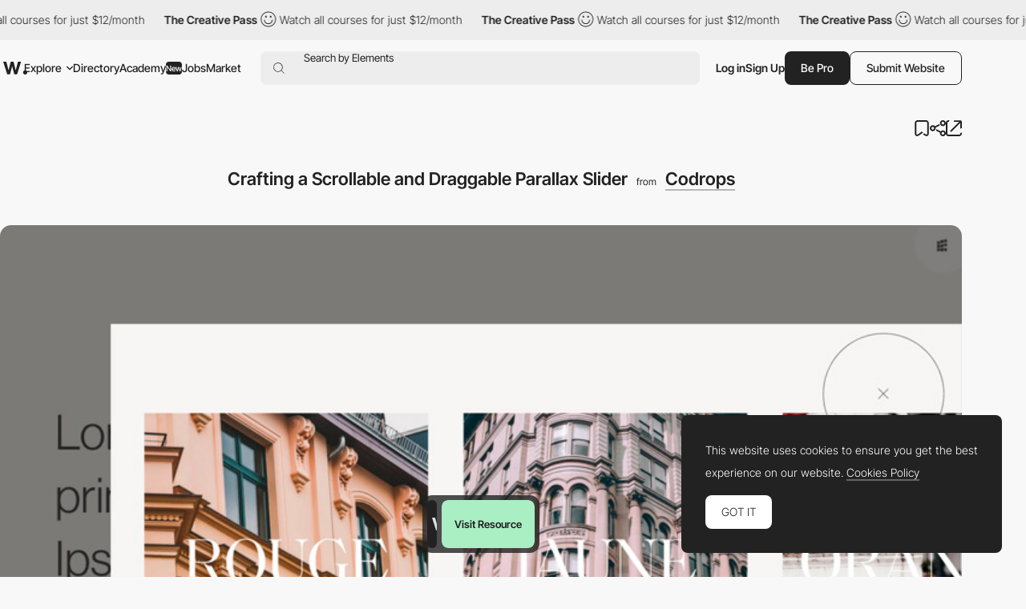

--- FILE ---
content_type: text/html; charset=utf-8
request_url: https://www.google.com/recaptcha/api2/anchor?ar=1&k=6LdYct0kAAAAAHlky5jhQhrvSRt_4vOJkzbVs2Oa&co=aHR0cHM6Ly93d3cuYXd3d2FyZHMuY29tOjQ0Mw..&hl=en&v=PoyoqOPhxBO7pBk68S4YbpHZ&size=invisible&anchor-ms=20000&execute-ms=30000&cb=uy5i7wbyi8eo
body_size: 48709
content:
<!DOCTYPE HTML><html dir="ltr" lang="en"><head><meta http-equiv="Content-Type" content="text/html; charset=UTF-8">
<meta http-equiv="X-UA-Compatible" content="IE=edge">
<title>reCAPTCHA</title>
<style type="text/css">
/* cyrillic-ext */
@font-face {
  font-family: 'Roboto';
  font-style: normal;
  font-weight: 400;
  font-stretch: 100%;
  src: url(//fonts.gstatic.com/s/roboto/v48/KFO7CnqEu92Fr1ME7kSn66aGLdTylUAMa3GUBHMdazTgWw.woff2) format('woff2');
  unicode-range: U+0460-052F, U+1C80-1C8A, U+20B4, U+2DE0-2DFF, U+A640-A69F, U+FE2E-FE2F;
}
/* cyrillic */
@font-face {
  font-family: 'Roboto';
  font-style: normal;
  font-weight: 400;
  font-stretch: 100%;
  src: url(//fonts.gstatic.com/s/roboto/v48/KFO7CnqEu92Fr1ME7kSn66aGLdTylUAMa3iUBHMdazTgWw.woff2) format('woff2');
  unicode-range: U+0301, U+0400-045F, U+0490-0491, U+04B0-04B1, U+2116;
}
/* greek-ext */
@font-face {
  font-family: 'Roboto';
  font-style: normal;
  font-weight: 400;
  font-stretch: 100%;
  src: url(//fonts.gstatic.com/s/roboto/v48/KFO7CnqEu92Fr1ME7kSn66aGLdTylUAMa3CUBHMdazTgWw.woff2) format('woff2');
  unicode-range: U+1F00-1FFF;
}
/* greek */
@font-face {
  font-family: 'Roboto';
  font-style: normal;
  font-weight: 400;
  font-stretch: 100%;
  src: url(//fonts.gstatic.com/s/roboto/v48/KFO7CnqEu92Fr1ME7kSn66aGLdTylUAMa3-UBHMdazTgWw.woff2) format('woff2');
  unicode-range: U+0370-0377, U+037A-037F, U+0384-038A, U+038C, U+038E-03A1, U+03A3-03FF;
}
/* math */
@font-face {
  font-family: 'Roboto';
  font-style: normal;
  font-weight: 400;
  font-stretch: 100%;
  src: url(//fonts.gstatic.com/s/roboto/v48/KFO7CnqEu92Fr1ME7kSn66aGLdTylUAMawCUBHMdazTgWw.woff2) format('woff2');
  unicode-range: U+0302-0303, U+0305, U+0307-0308, U+0310, U+0312, U+0315, U+031A, U+0326-0327, U+032C, U+032F-0330, U+0332-0333, U+0338, U+033A, U+0346, U+034D, U+0391-03A1, U+03A3-03A9, U+03B1-03C9, U+03D1, U+03D5-03D6, U+03F0-03F1, U+03F4-03F5, U+2016-2017, U+2034-2038, U+203C, U+2040, U+2043, U+2047, U+2050, U+2057, U+205F, U+2070-2071, U+2074-208E, U+2090-209C, U+20D0-20DC, U+20E1, U+20E5-20EF, U+2100-2112, U+2114-2115, U+2117-2121, U+2123-214F, U+2190, U+2192, U+2194-21AE, U+21B0-21E5, U+21F1-21F2, U+21F4-2211, U+2213-2214, U+2216-22FF, U+2308-230B, U+2310, U+2319, U+231C-2321, U+2336-237A, U+237C, U+2395, U+239B-23B7, U+23D0, U+23DC-23E1, U+2474-2475, U+25AF, U+25B3, U+25B7, U+25BD, U+25C1, U+25CA, U+25CC, U+25FB, U+266D-266F, U+27C0-27FF, U+2900-2AFF, U+2B0E-2B11, U+2B30-2B4C, U+2BFE, U+3030, U+FF5B, U+FF5D, U+1D400-1D7FF, U+1EE00-1EEFF;
}
/* symbols */
@font-face {
  font-family: 'Roboto';
  font-style: normal;
  font-weight: 400;
  font-stretch: 100%;
  src: url(//fonts.gstatic.com/s/roboto/v48/KFO7CnqEu92Fr1ME7kSn66aGLdTylUAMaxKUBHMdazTgWw.woff2) format('woff2');
  unicode-range: U+0001-000C, U+000E-001F, U+007F-009F, U+20DD-20E0, U+20E2-20E4, U+2150-218F, U+2190, U+2192, U+2194-2199, U+21AF, U+21E6-21F0, U+21F3, U+2218-2219, U+2299, U+22C4-22C6, U+2300-243F, U+2440-244A, U+2460-24FF, U+25A0-27BF, U+2800-28FF, U+2921-2922, U+2981, U+29BF, U+29EB, U+2B00-2BFF, U+4DC0-4DFF, U+FFF9-FFFB, U+10140-1018E, U+10190-1019C, U+101A0, U+101D0-101FD, U+102E0-102FB, U+10E60-10E7E, U+1D2C0-1D2D3, U+1D2E0-1D37F, U+1F000-1F0FF, U+1F100-1F1AD, U+1F1E6-1F1FF, U+1F30D-1F30F, U+1F315, U+1F31C, U+1F31E, U+1F320-1F32C, U+1F336, U+1F378, U+1F37D, U+1F382, U+1F393-1F39F, U+1F3A7-1F3A8, U+1F3AC-1F3AF, U+1F3C2, U+1F3C4-1F3C6, U+1F3CA-1F3CE, U+1F3D4-1F3E0, U+1F3ED, U+1F3F1-1F3F3, U+1F3F5-1F3F7, U+1F408, U+1F415, U+1F41F, U+1F426, U+1F43F, U+1F441-1F442, U+1F444, U+1F446-1F449, U+1F44C-1F44E, U+1F453, U+1F46A, U+1F47D, U+1F4A3, U+1F4B0, U+1F4B3, U+1F4B9, U+1F4BB, U+1F4BF, U+1F4C8-1F4CB, U+1F4D6, U+1F4DA, U+1F4DF, U+1F4E3-1F4E6, U+1F4EA-1F4ED, U+1F4F7, U+1F4F9-1F4FB, U+1F4FD-1F4FE, U+1F503, U+1F507-1F50B, U+1F50D, U+1F512-1F513, U+1F53E-1F54A, U+1F54F-1F5FA, U+1F610, U+1F650-1F67F, U+1F687, U+1F68D, U+1F691, U+1F694, U+1F698, U+1F6AD, U+1F6B2, U+1F6B9-1F6BA, U+1F6BC, U+1F6C6-1F6CF, U+1F6D3-1F6D7, U+1F6E0-1F6EA, U+1F6F0-1F6F3, U+1F6F7-1F6FC, U+1F700-1F7FF, U+1F800-1F80B, U+1F810-1F847, U+1F850-1F859, U+1F860-1F887, U+1F890-1F8AD, U+1F8B0-1F8BB, U+1F8C0-1F8C1, U+1F900-1F90B, U+1F93B, U+1F946, U+1F984, U+1F996, U+1F9E9, U+1FA00-1FA6F, U+1FA70-1FA7C, U+1FA80-1FA89, U+1FA8F-1FAC6, U+1FACE-1FADC, U+1FADF-1FAE9, U+1FAF0-1FAF8, U+1FB00-1FBFF;
}
/* vietnamese */
@font-face {
  font-family: 'Roboto';
  font-style: normal;
  font-weight: 400;
  font-stretch: 100%;
  src: url(//fonts.gstatic.com/s/roboto/v48/KFO7CnqEu92Fr1ME7kSn66aGLdTylUAMa3OUBHMdazTgWw.woff2) format('woff2');
  unicode-range: U+0102-0103, U+0110-0111, U+0128-0129, U+0168-0169, U+01A0-01A1, U+01AF-01B0, U+0300-0301, U+0303-0304, U+0308-0309, U+0323, U+0329, U+1EA0-1EF9, U+20AB;
}
/* latin-ext */
@font-face {
  font-family: 'Roboto';
  font-style: normal;
  font-weight: 400;
  font-stretch: 100%;
  src: url(//fonts.gstatic.com/s/roboto/v48/KFO7CnqEu92Fr1ME7kSn66aGLdTylUAMa3KUBHMdazTgWw.woff2) format('woff2');
  unicode-range: U+0100-02BA, U+02BD-02C5, U+02C7-02CC, U+02CE-02D7, U+02DD-02FF, U+0304, U+0308, U+0329, U+1D00-1DBF, U+1E00-1E9F, U+1EF2-1EFF, U+2020, U+20A0-20AB, U+20AD-20C0, U+2113, U+2C60-2C7F, U+A720-A7FF;
}
/* latin */
@font-face {
  font-family: 'Roboto';
  font-style: normal;
  font-weight: 400;
  font-stretch: 100%;
  src: url(//fonts.gstatic.com/s/roboto/v48/KFO7CnqEu92Fr1ME7kSn66aGLdTylUAMa3yUBHMdazQ.woff2) format('woff2');
  unicode-range: U+0000-00FF, U+0131, U+0152-0153, U+02BB-02BC, U+02C6, U+02DA, U+02DC, U+0304, U+0308, U+0329, U+2000-206F, U+20AC, U+2122, U+2191, U+2193, U+2212, U+2215, U+FEFF, U+FFFD;
}
/* cyrillic-ext */
@font-face {
  font-family: 'Roboto';
  font-style: normal;
  font-weight: 500;
  font-stretch: 100%;
  src: url(//fonts.gstatic.com/s/roboto/v48/KFO7CnqEu92Fr1ME7kSn66aGLdTylUAMa3GUBHMdazTgWw.woff2) format('woff2');
  unicode-range: U+0460-052F, U+1C80-1C8A, U+20B4, U+2DE0-2DFF, U+A640-A69F, U+FE2E-FE2F;
}
/* cyrillic */
@font-face {
  font-family: 'Roboto';
  font-style: normal;
  font-weight: 500;
  font-stretch: 100%;
  src: url(//fonts.gstatic.com/s/roboto/v48/KFO7CnqEu92Fr1ME7kSn66aGLdTylUAMa3iUBHMdazTgWw.woff2) format('woff2');
  unicode-range: U+0301, U+0400-045F, U+0490-0491, U+04B0-04B1, U+2116;
}
/* greek-ext */
@font-face {
  font-family: 'Roboto';
  font-style: normal;
  font-weight: 500;
  font-stretch: 100%;
  src: url(//fonts.gstatic.com/s/roboto/v48/KFO7CnqEu92Fr1ME7kSn66aGLdTylUAMa3CUBHMdazTgWw.woff2) format('woff2');
  unicode-range: U+1F00-1FFF;
}
/* greek */
@font-face {
  font-family: 'Roboto';
  font-style: normal;
  font-weight: 500;
  font-stretch: 100%;
  src: url(//fonts.gstatic.com/s/roboto/v48/KFO7CnqEu92Fr1ME7kSn66aGLdTylUAMa3-UBHMdazTgWw.woff2) format('woff2');
  unicode-range: U+0370-0377, U+037A-037F, U+0384-038A, U+038C, U+038E-03A1, U+03A3-03FF;
}
/* math */
@font-face {
  font-family: 'Roboto';
  font-style: normal;
  font-weight: 500;
  font-stretch: 100%;
  src: url(//fonts.gstatic.com/s/roboto/v48/KFO7CnqEu92Fr1ME7kSn66aGLdTylUAMawCUBHMdazTgWw.woff2) format('woff2');
  unicode-range: U+0302-0303, U+0305, U+0307-0308, U+0310, U+0312, U+0315, U+031A, U+0326-0327, U+032C, U+032F-0330, U+0332-0333, U+0338, U+033A, U+0346, U+034D, U+0391-03A1, U+03A3-03A9, U+03B1-03C9, U+03D1, U+03D5-03D6, U+03F0-03F1, U+03F4-03F5, U+2016-2017, U+2034-2038, U+203C, U+2040, U+2043, U+2047, U+2050, U+2057, U+205F, U+2070-2071, U+2074-208E, U+2090-209C, U+20D0-20DC, U+20E1, U+20E5-20EF, U+2100-2112, U+2114-2115, U+2117-2121, U+2123-214F, U+2190, U+2192, U+2194-21AE, U+21B0-21E5, U+21F1-21F2, U+21F4-2211, U+2213-2214, U+2216-22FF, U+2308-230B, U+2310, U+2319, U+231C-2321, U+2336-237A, U+237C, U+2395, U+239B-23B7, U+23D0, U+23DC-23E1, U+2474-2475, U+25AF, U+25B3, U+25B7, U+25BD, U+25C1, U+25CA, U+25CC, U+25FB, U+266D-266F, U+27C0-27FF, U+2900-2AFF, U+2B0E-2B11, U+2B30-2B4C, U+2BFE, U+3030, U+FF5B, U+FF5D, U+1D400-1D7FF, U+1EE00-1EEFF;
}
/* symbols */
@font-face {
  font-family: 'Roboto';
  font-style: normal;
  font-weight: 500;
  font-stretch: 100%;
  src: url(//fonts.gstatic.com/s/roboto/v48/KFO7CnqEu92Fr1ME7kSn66aGLdTylUAMaxKUBHMdazTgWw.woff2) format('woff2');
  unicode-range: U+0001-000C, U+000E-001F, U+007F-009F, U+20DD-20E0, U+20E2-20E4, U+2150-218F, U+2190, U+2192, U+2194-2199, U+21AF, U+21E6-21F0, U+21F3, U+2218-2219, U+2299, U+22C4-22C6, U+2300-243F, U+2440-244A, U+2460-24FF, U+25A0-27BF, U+2800-28FF, U+2921-2922, U+2981, U+29BF, U+29EB, U+2B00-2BFF, U+4DC0-4DFF, U+FFF9-FFFB, U+10140-1018E, U+10190-1019C, U+101A0, U+101D0-101FD, U+102E0-102FB, U+10E60-10E7E, U+1D2C0-1D2D3, U+1D2E0-1D37F, U+1F000-1F0FF, U+1F100-1F1AD, U+1F1E6-1F1FF, U+1F30D-1F30F, U+1F315, U+1F31C, U+1F31E, U+1F320-1F32C, U+1F336, U+1F378, U+1F37D, U+1F382, U+1F393-1F39F, U+1F3A7-1F3A8, U+1F3AC-1F3AF, U+1F3C2, U+1F3C4-1F3C6, U+1F3CA-1F3CE, U+1F3D4-1F3E0, U+1F3ED, U+1F3F1-1F3F3, U+1F3F5-1F3F7, U+1F408, U+1F415, U+1F41F, U+1F426, U+1F43F, U+1F441-1F442, U+1F444, U+1F446-1F449, U+1F44C-1F44E, U+1F453, U+1F46A, U+1F47D, U+1F4A3, U+1F4B0, U+1F4B3, U+1F4B9, U+1F4BB, U+1F4BF, U+1F4C8-1F4CB, U+1F4D6, U+1F4DA, U+1F4DF, U+1F4E3-1F4E6, U+1F4EA-1F4ED, U+1F4F7, U+1F4F9-1F4FB, U+1F4FD-1F4FE, U+1F503, U+1F507-1F50B, U+1F50D, U+1F512-1F513, U+1F53E-1F54A, U+1F54F-1F5FA, U+1F610, U+1F650-1F67F, U+1F687, U+1F68D, U+1F691, U+1F694, U+1F698, U+1F6AD, U+1F6B2, U+1F6B9-1F6BA, U+1F6BC, U+1F6C6-1F6CF, U+1F6D3-1F6D7, U+1F6E0-1F6EA, U+1F6F0-1F6F3, U+1F6F7-1F6FC, U+1F700-1F7FF, U+1F800-1F80B, U+1F810-1F847, U+1F850-1F859, U+1F860-1F887, U+1F890-1F8AD, U+1F8B0-1F8BB, U+1F8C0-1F8C1, U+1F900-1F90B, U+1F93B, U+1F946, U+1F984, U+1F996, U+1F9E9, U+1FA00-1FA6F, U+1FA70-1FA7C, U+1FA80-1FA89, U+1FA8F-1FAC6, U+1FACE-1FADC, U+1FADF-1FAE9, U+1FAF0-1FAF8, U+1FB00-1FBFF;
}
/* vietnamese */
@font-face {
  font-family: 'Roboto';
  font-style: normal;
  font-weight: 500;
  font-stretch: 100%;
  src: url(//fonts.gstatic.com/s/roboto/v48/KFO7CnqEu92Fr1ME7kSn66aGLdTylUAMa3OUBHMdazTgWw.woff2) format('woff2');
  unicode-range: U+0102-0103, U+0110-0111, U+0128-0129, U+0168-0169, U+01A0-01A1, U+01AF-01B0, U+0300-0301, U+0303-0304, U+0308-0309, U+0323, U+0329, U+1EA0-1EF9, U+20AB;
}
/* latin-ext */
@font-face {
  font-family: 'Roboto';
  font-style: normal;
  font-weight: 500;
  font-stretch: 100%;
  src: url(//fonts.gstatic.com/s/roboto/v48/KFO7CnqEu92Fr1ME7kSn66aGLdTylUAMa3KUBHMdazTgWw.woff2) format('woff2');
  unicode-range: U+0100-02BA, U+02BD-02C5, U+02C7-02CC, U+02CE-02D7, U+02DD-02FF, U+0304, U+0308, U+0329, U+1D00-1DBF, U+1E00-1E9F, U+1EF2-1EFF, U+2020, U+20A0-20AB, U+20AD-20C0, U+2113, U+2C60-2C7F, U+A720-A7FF;
}
/* latin */
@font-face {
  font-family: 'Roboto';
  font-style: normal;
  font-weight: 500;
  font-stretch: 100%;
  src: url(//fonts.gstatic.com/s/roboto/v48/KFO7CnqEu92Fr1ME7kSn66aGLdTylUAMa3yUBHMdazQ.woff2) format('woff2');
  unicode-range: U+0000-00FF, U+0131, U+0152-0153, U+02BB-02BC, U+02C6, U+02DA, U+02DC, U+0304, U+0308, U+0329, U+2000-206F, U+20AC, U+2122, U+2191, U+2193, U+2212, U+2215, U+FEFF, U+FFFD;
}
/* cyrillic-ext */
@font-face {
  font-family: 'Roboto';
  font-style: normal;
  font-weight: 900;
  font-stretch: 100%;
  src: url(//fonts.gstatic.com/s/roboto/v48/KFO7CnqEu92Fr1ME7kSn66aGLdTylUAMa3GUBHMdazTgWw.woff2) format('woff2');
  unicode-range: U+0460-052F, U+1C80-1C8A, U+20B4, U+2DE0-2DFF, U+A640-A69F, U+FE2E-FE2F;
}
/* cyrillic */
@font-face {
  font-family: 'Roboto';
  font-style: normal;
  font-weight: 900;
  font-stretch: 100%;
  src: url(//fonts.gstatic.com/s/roboto/v48/KFO7CnqEu92Fr1ME7kSn66aGLdTylUAMa3iUBHMdazTgWw.woff2) format('woff2');
  unicode-range: U+0301, U+0400-045F, U+0490-0491, U+04B0-04B1, U+2116;
}
/* greek-ext */
@font-face {
  font-family: 'Roboto';
  font-style: normal;
  font-weight: 900;
  font-stretch: 100%;
  src: url(//fonts.gstatic.com/s/roboto/v48/KFO7CnqEu92Fr1ME7kSn66aGLdTylUAMa3CUBHMdazTgWw.woff2) format('woff2');
  unicode-range: U+1F00-1FFF;
}
/* greek */
@font-face {
  font-family: 'Roboto';
  font-style: normal;
  font-weight: 900;
  font-stretch: 100%;
  src: url(//fonts.gstatic.com/s/roboto/v48/KFO7CnqEu92Fr1ME7kSn66aGLdTylUAMa3-UBHMdazTgWw.woff2) format('woff2');
  unicode-range: U+0370-0377, U+037A-037F, U+0384-038A, U+038C, U+038E-03A1, U+03A3-03FF;
}
/* math */
@font-face {
  font-family: 'Roboto';
  font-style: normal;
  font-weight: 900;
  font-stretch: 100%;
  src: url(//fonts.gstatic.com/s/roboto/v48/KFO7CnqEu92Fr1ME7kSn66aGLdTylUAMawCUBHMdazTgWw.woff2) format('woff2');
  unicode-range: U+0302-0303, U+0305, U+0307-0308, U+0310, U+0312, U+0315, U+031A, U+0326-0327, U+032C, U+032F-0330, U+0332-0333, U+0338, U+033A, U+0346, U+034D, U+0391-03A1, U+03A3-03A9, U+03B1-03C9, U+03D1, U+03D5-03D6, U+03F0-03F1, U+03F4-03F5, U+2016-2017, U+2034-2038, U+203C, U+2040, U+2043, U+2047, U+2050, U+2057, U+205F, U+2070-2071, U+2074-208E, U+2090-209C, U+20D0-20DC, U+20E1, U+20E5-20EF, U+2100-2112, U+2114-2115, U+2117-2121, U+2123-214F, U+2190, U+2192, U+2194-21AE, U+21B0-21E5, U+21F1-21F2, U+21F4-2211, U+2213-2214, U+2216-22FF, U+2308-230B, U+2310, U+2319, U+231C-2321, U+2336-237A, U+237C, U+2395, U+239B-23B7, U+23D0, U+23DC-23E1, U+2474-2475, U+25AF, U+25B3, U+25B7, U+25BD, U+25C1, U+25CA, U+25CC, U+25FB, U+266D-266F, U+27C0-27FF, U+2900-2AFF, U+2B0E-2B11, U+2B30-2B4C, U+2BFE, U+3030, U+FF5B, U+FF5D, U+1D400-1D7FF, U+1EE00-1EEFF;
}
/* symbols */
@font-face {
  font-family: 'Roboto';
  font-style: normal;
  font-weight: 900;
  font-stretch: 100%;
  src: url(//fonts.gstatic.com/s/roboto/v48/KFO7CnqEu92Fr1ME7kSn66aGLdTylUAMaxKUBHMdazTgWw.woff2) format('woff2');
  unicode-range: U+0001-000C, U+000E-001F, U+007F-009F, U+20DD-20E0, U+20E2-20E4, U+2150-218F, U+2190, U+2192, U+2194-2199, U+21AF, U+21E6-21F0, U+21F3, U+2218-2219, U+2299, U+22C4-22C6, U+2300-243F, U+2440-244A, U+2460-24FF, U+25A0-27BF, U+2800-28FF, U+2921-2922, U+2981, U+29BF, U+29EB, U+2B00-2BFF, U+4DC0-4DFF, U+FFF9-FFFB, U+10140-1018E, U+10190-1019C, U+101A0, U+101D0-101FD, U+102E0-102FB, U+10E60-10E7E, U+1D2C0-1D2D3, U+1D2E0-1D37F, U+1F000-1F0FF, U+1F100-1F1AD, U+1F1E6-1F1FF, U+1F30D-1F30F, U+1F315, U+1F31C, U+1F31E, U+1F320-1F32C, U+1F336, U+1F378, U+1F37D, U+1F382, U+1F393-1F39F, U+1F3A7-1F3A8, U+1F3AC-1F3AF, U+1F3C2, U+1F3C4-1F3C6, U+1F3CA-1F3CE, U+1F3D4-1F3E0, U+1F3ED, U+1F3F1-1F3F3, U+1F3F5-1F3F7, U+1F408, U+1F415, U+1F41F, U+1F426, U+1F43F, U+1F441-1F442, U+1F444, U+1F446-1F449, U+1F44C-1F44E, U+1F453, U+1F46A, U+1F47D, U+1F4A3, U+1F4B0, U+1F4B3, U+1F4B9, U+1F4BB, U+1F4BF, U+1F4C8-1F4CB, U+1F4D6, U+1F4DA, U+1F4DF, U+1F4E3-1F4E6, U+1F4EA-1F4ED, U+1F4F7, U+1F4F9-1F4FB, U+1F4FD-1F4FE, U+1F503, U+1F507-1F50B, U+1F50D, U+1F512-1F513, U+1F53E-1F54A, U+1F54F-1F5FA, U+1F610, U+1F650-1F67F, U+1F687, U+1F68D, U+1F691, U+1F694, U+1F698, U+1F6AD, U+1F6B2, U+1F6B9-1F6BA, U+1F6BC, U+1F6C6-1F6CF, U+1F6D3-1F6D7, U+1F6E0-1F6EA, U+1F6F0-1F6F3, U+1F6F7-1F6FC, U+1F700-1F7FF, U+1F800-1F80B, U+1F810-1F847, U+1F850-1F859, U+1F860-1F887, U+1F890-1F8AD, U+1F8B0-1F8BB, U+1F8C0-1F8C1, U+1F900-1F90B, U+1F93B, U+1F946, U+1F984, U+1F996, U+1F9E9, U+1FA00-1FA6F, U+1FA70-1FA7C, U+1FA80-1FA89, U+1FA8F-1FAC6, U+1FACE-1FADC, U+1FADF-1FAE9, U+1FAF0-1FAF8, U+1FB00-1FBFF;
}
/* vietnamese */
@font-face {
  font-family: 'Roboto';
  font-style: normal;
  font-weight: 900;
  font-stretch: 100%;
  src: url(//fonts.gstatic.com/s/roboto/v48/KFO7CnqEu92Fr1ME7kSn66aGLdTylUAMa3OUBHMdazTgWw.woff2) format('woff2');
  unicode-range: U+0102-0103, U+0110-0111, U+0128-0129, U+0168-0169, U+01A0-01A1, U+01AF-01B0, U+0300-0301, U+0303-0304, U+0308-0309, U+0323, U+0329, U+1EA0-1EF9, U+20AB;
}
/* latin-ext */
@font-face {
  font-family: 'Roboto';
  font-style: normal;
  font-weight: 900;
  font-stretch: 100%;
  src: url(//fonts.gstatic.com/s/roboto/v48/KFO7CnqEu92Fr1ME7kSn66aGLdTylUAMa3KUBHMdazTgWw.woff2) format('woff2');
  unicode-range: U+0100-02BA, U+02BD-02C5, U+02C7-02CC, U+02CE-02D7, U+02DD-02FF, U+0304, U+0308, U+0329, U+1D00-1DBF, U+1E00-1E9F, U+1EF2-1EFF, U+2020, U+20A0-20AB, U+20AD-20C0, U+2113, U+2C60-2C7F, U+A720-A7FF;
}
/* latin */
@font-face {
  font-family: 'Roboto';
  font-style: normal;
  font-weight: 900;
  font-stretch: 100%;
  src: url(//fonts.gstatic.com/s/roboto/v48/KFO7CnqEu92Fr1ME7kSn66aGLdTylUAMa3yUBHMdazQ.woff2) format('woff2');
  unicode-range: U+0000-00FF, U+0131, U+0152-0153, U+02BB-02BC, U+02C6, U+02DA, U+02DC, U+0304, U+0308, U+0329, U+2000-206F, U+20AC, U+2122, U+2191, U+2193, U+2212, U+2215, U+FEFF, U+FFFD;
}

</style>
<link rel="stylesheet" type="text/css" href="https://www.gstatic.com/recaptcha/releases/PoyoqOPhxBO7pBk68S4YbpHZ/styles__ltr.css">
<script nonce="t6TSIbVDAxpHsObNoQMeow" type="text/javascript">window['__recaptcha_api'] = 'https://www.google.com/recaptcha/api2/';</script>
<script type="text/javascript" src="https://www.gstatic.com/recaptcha/releases/PoyoqOPhxBO7pBk68S4YbpHZ/recaptcha__en.js" nonce="t6TSIbVDAxpHsObNoQMeow">
      
    </script></head>
<body><div id="rc-anchor-alert" class="rc-anchor-alert"></div>
<input type="hidden" id="recaptcha-token" value="[base64]">
<script type="text/javascript" nonce="t6TSIbVDAxpHsObNoQMeow">
      recaptcha.anchor.Main.init("[\x22ainput\x22,[\x22bgdata\x22,\x22\x22,\[base64]/[base64]/UltIKytdPWE6KGE8MjA0OD9SW0grK109YT4+NnwxOTI6KChhJjY0NTEyKT09NTUyOTYmJnErMTxoLmxlbmd0aCYmKGguY2hhckNvZGVBdChxKzEpJjY0NTEyKT09NTYzMjA/[base64]/MjU1OlI/[base64]/[base64]/[base64]/[base64]/[base64]/[base64]/[base64]/[base64]/[base64]/[base64]\x22,\[base64]\\u003d\x22,\x22f0I4woRMflZ3w5/DrMO/w6LCvg0xwol+XCMWwqNCw5/CiBhqwptHB8Kzwp3CtMO9w4onw7lxBMObwqbDscKhJcOxwrHDh2HDigbCq8Oawp/Duz0sPwNCwp/DngfDr8KUAxjCvjhDw4nDvxjCrCAWw5RZwrvDpsOgwpZlwrbCsAHDn8Orwr0yKCMvwrkfOMKPw7zCinXDnkXCsB7CrsOuw51BwpfDkMKdwovCrTFgdMORwo3Dg8KBwowUHWzDsMOhwps9QcKsw4LChsO9w6nDk8KSw67DjSrDhcKVwoJZw5B/[base64]/CpcOfPU/[base64]/w7kxwoDDgw1uZsOjXsO1w6PDncO6cgI3wprDvAZDRRNfMwnDocKrWMKVcjA+fcODQsKPwonDscOFw4bDk8KxeGXCusOwQcOhw5XDpMO+dXzDtVgiw53DmMKXSQzCn8O0worDkVnCh8OuecOMTcO4YMKww5/Cj8OXJMOUwoRcw5BYK8OXw55dwrkxW0hmwodvw5XDmsObwqdrwozCjsO1wrtRw6/DjWXDgsOxwoLDs2gqSsKQw7bDhnRYw4xCZsOpw7coLMKwAyRdw6oWVMONDhg5w4AJw6hPwr1BYwNfDBbDmsOpQgzCugMyw6nDq8K5w7HDu0jDiHnCicKxw4M6w43DvUF0DMOYw5s+w5bCmSjDjhTDt8Osw7TCiS/ChMO5wpPDh3/[base64]/DtsKedVNVBnpFPW5xw7zCoU0CNSk9akPDsT7DiD3Ct1IBwprDsgw4w77CuRPCq8O2w5IgWyQROcKgAWnDt8KCwrg1OVfCv3cww67DocKLYMOYJgTDlz8iwqYCwqo8NMO9BcO/w43CqcOmwrZWJCZ/[base64]/CjE9Bwp3DncOEw5rDqDAbwo7DkcOUw7jCmg0SHcKPwpxFw59Ca8ObByDCmMO3I8KTE13CtMKpwrQUw4siGsKGwqHCrSAww5fDicOhMwDCuSBgw4IXw6bCo8OAwpwMw5nCi1YAwpgiwpwjMUHCmMK/[base64]/N2cdScO2RsKwHEHDvcKfwofChVZ1K8KhbnA/wrvDp8KVHcKPdsKgwodYwpHCmDQ2wpIUQ37DmWctw6UnMXXCm8OHRgg6eFLDucOIXADCqR/DmzJRcC8NwoPDlW3Dp2x7wpDDtDQewqgowosdFcOow7FHA2DDtsKrw5tSOTYtAsO/w4XDpEUgFgPDuDvChMOgwo1Zw5DDpDfDi8OmCMOvwo3DgcOCwrtDwppFw5PDjcKZwqtEw6dhwo7ChMONI8OqTcOzUVk1FcO6w7vCv8OyHMKIw7vCtF3Dk8KvRCPDoMOaCmJlwpVBIcO/H8OvfsOPJMOMw7nCqn9Iw7Z8w7YIw7Ylw6fCiMORwpPDrBjCiyfDjEQNRsOkVMKFw5VNw6XCmlfCpcOMQ8O+w5wpRwwQw60ewpkjQ8KOw48MOhs/wqLCtXgpYcOkemLCgRpVwrAXdCnDscOnX8OSwqbCrFgRw5vChcKqb0jDoQ9Vw5k2QsKDV8O0AQ5NJMKYw4PDscO8GQEhQxc5wpXClCDCqXrDkcODRx4DCcKsNcOWwpwYNcOuw73DpQ/[base64]/CkH3DqwVswoLDhj8QNcKyUy56Fk8fw57CscO2PkRtByLCqsKWw5NKw6rCjMK+IsKMTcO3w6/CoiYaLV3DvnscwqQMw7TDqMOEYBt+wrTCkWluw7XCrsO5M8Odc8KYeSVIw7TDqmvCngTCj0V9BMKEw7ILJDYzwocPeAbDuFAnWsKMw7HDrDVpw6XCphXCvcOmwp3DgA/DncKnYMKkw7DDuQ/Dp8OMwp7CvG3CpGV4wroxwoU+OU/ChcOTw4jDlsOOCcOwMCzClMOWQRwewosCXBfDsAHDm3kSDsO4S3HDqhjCm8KqwpHCvMKVKzU2w6nDncO/w58Xw5huw7/Dph3DpcKAw4JpwpZlwqtbw4VpJsOvSkLDsMO7w7HDi8OeF8Oew5zDn2tRQcO2dizDkl1IBMK0GMORwqVpcF19wrEbwrzCsMOfRnzDksKcF8O/[base64]/V8O6FGRUMxzChMOLBcK4w5TCu8KTwrbCtm0Ew5DCvT06a3rCmVHCh1bCqsO/Sk/[base64]/AjvCtcKrS8O2Ok9xHjDDtllJwqHDqX9mBsKtw7hIwr4Jw6kowo5IX3ZlD8OREcO8w4pQwrliwrDDhcKuFsK0wrcadw4CVsOcwqtfN1EITChkwrDDi8OCOcKKF8O/MhnCjxnCm8OONcKLKGZ8w7TDscOATsO/wocQAsKeIjPDrMOAw5zDllfCkB5gw4vCkcO9w5oiWXNmbcKQOyfCkR/[base64]/CnsOzw5ULOUxkc8OvchXCjMO5DRsmw7c1wqvDssKdw5HCn8OGwrnCmzh/[base64]/DqsOhLjXDryfCoBwuw7jChMK9M8KBwpYZw7x+wq/CgMOSWcO1C0LCicK/w5/Dmg/CrFHDtMKpw5tsK8OqcHlFYcKfM8KxLsK0AkslPMK5wp4rMn/ChMKfZsOrw5AEwqodZ21Ow6RFwpLDjMKfccKNwoUqw5rDlcKcwqfCj2glUsKuwobDs3PDusODw5U7wpRwwojCscKIw7fCtRQgw7dHwrFIw53Crj7DonhIYFFDCcKlwoglbMKxw7rDslnDj8OLwqp5U8OnSi/[base64]/[base64]/wqc4wpUww4JuFsKVRsKcwqXDgMOnLsKIDz/[base64]/Dk2VawoTCnMO3azomOgvDmMK0Hg8mFMK8NCPCpsKNBgIowrhpwrjCgMO9Qg/Cow/DicK6woTCuMKgHz3CnUjCq0PDhcOjBnbDkx8bBizCrBQww4nDv8OncyPDujAAw6DCicKgw4/Dl8K/al5qfk04GcKbwrBXIMKpF3xDwqE9w6rCsW/DlsO+w6xZdVxiw50hw6gUwrLClArCvMKgw5Ylwowqw6DDu0dyFULDkwTCg0p8ZFcSCsO1wrtTdcKJw6XCm8K/S8OawrnDl8KtHAhWHC/DusOww6xMXj7DvE8ye38kAMKLUTnCt8KwwqkYBhoYT0vDjMO+F8KCM8KlwqbDv8OGWETDlWbDtgsPw47Cl8O+JknDojFdbDnDrnMTw4EcPcOfXCfDvxfDk8KqdFltTnvClQJSw6EfY0YPwpdAwoM/[base64]/CscKsCm/DuA/[base64]/wpbDpTHDncO+Xj8CZRrCnMKgesOIwqo6VcKnwq3CuhXCpsKoAsKdBT7DlzkOwr7CkhrCvjADRMKWwpPDkyjCncO8OMOaUXMDA8Oew6YnNCfCiT/Ds1FuOcOlNsOqworCvhrDnMOpeRbDpgbCg384VcORw4DCtVvCtDzCkA/[base64]/DnDXCjcOfCTE8w43DvcODwqjDvcOQwrUgwpc6w4cbwqU1wqEDwrTDosKFw7BvwppKRVDCvsKvwpEWwpFHw5MCHcO1EcKHw4rCv8Ojw4syCHnDrcOYw5/CimXDt8KKw6TDm8OZw4J/WMKVTcO3a8OxfcOwwo4ZN8O6TSlmw5LDvxEWw6dKw7rDlBvDrMOqU8OSKCbDqsKFw4HDhSJwwo0ULTUOw4oGfMK+YsODw59NMgN+wqFrOQPDvnRPYcO/ew01VsKdw6zCrEBleMK5csKlfcOjDhfCtUrCncO4wofCn8K5wpXDrsKibMKNwopeSMKJw59+worCqwtIwpIzw5/ClirDtDsHIcOmMsKVTyllwqAERsKiT8OCbzcoKnDDkF7DkGjCm0zDtsK5UcO+wqvDiDV2wqYlSMKoDhLCoMOPw5JoZU1Mw7Maw4NJNMO1woUNM2HDkWU7woFtw7YxVHw8w6DDi8OWBEzClybCnMKgUsKTNMK7Ni5fUMO/[base64]/VlLCl3QVBlV3A0ANMcK4wrVQw7Few4LDucORO8O4LsK2w53DmsOeLVnCk8KJw5/DiV0Uw59KwrzDqMKcGcOzBcOwMlVXwoVBCMO+Nn5EwoLDkSrCqUB/wq89ORzDmcOEMEVbWhbDksOqwoADH8K7w4nCoMO3w6jDlwErRW3CnsKIwrvDhEANwqbDjMOIwpwhwoTDmMKfwrDDsMK5Rzxtwo/DnF/CpVYewo3DmsKCwoQeccKBw694MMKiwq4DLMKNwpPCq8K3RsO9GMKuw4LCo2/DicKmw5kfTMO6LcKCXMOHw7jCm8OOR8KoaFXDuWEpwqNZwqPDpMKmPcO6FMK6ZsOTEGkfZg3CtDjCoMKbHgBLw6k0w4LDuk1nMxPCvh1+f8OENMOIw6bDm8ONw5fChBHCjDDDtgBpw4vCihjCrMOUwq3CgwvDucKVwpZDw6VTwrscw6YeJyfClDPDqn8aw5/[base64]/[base64]/Dn8OIXBEGwrcJdMOVT8O7wpzDucKJJkRiwoFBwo4nEMO0wpI9OsOgwp9bbMOLwrkYesKMwqg5BMKhCcOiX8KsI8OTdMO3PC7CuMOsw5BkwqPCvh/[base64]/DlVHCgcOjwp7Dngl0w6LChsK8HT9/wqxsw6UGMA7Dv1x1GsOYwrlqw4/[base64]/w5Ymw5EfSUVdw4MtwppOZFApC8OEw6rDnCRiwphHWzwDaDHDgMKMw7VIR8OiMsOpAcOwPsO4woHCtSwLw7XCv8KWcMK/w5ZWFsOTTxteIGpIwqhIwqJDJsOHDUHDqBISd8OHwp/[base64]/CoX93eV45eMO/Jh1GaU3Dr07CtsO8w6rCpcOXCUPCv07CuFceaCrCgMO0w59dw419woFxwohaSB/CllrDnsOEVcO9f8KrdxwDwprCvFUEw4fDuk7CisKeRMO2PlrCrMKAwr/CjcOQw65Lw5/Ch8KSwrzCuFdMwrZ1PCrDjMKWw4LCh8K/ahkNOCAHw6kpecOTwqxCPcOzwqvDocOkw6HDo8Ksw4JSw53DuMO9w4RgwrRaw5HCvA4LCcKiYklywp/[base64]/Cl8OAwp1zwpHDucOfIsO/QX7Dh8OsHC97OH1CVMOCIyA6w5J2FsOmw7TCjn5aA1TCqT/CjBwnVcKKwpsPY0oWMi/[base64]/[base64]/Dn8K0w7NLMMOlw5JcwojCgRZow7zDrDZeZFxYDyLCjcKSw4NGworDi8O7w4d5w6HDjEQ+w5gMb8KSYMO+TsOYwpPCl8KeDRrCkUE/wrcZwp87wr02w7xEFcOhw5XCgxsuNsOPC2TDlcKoFGXDu2dGeQrDkiHDgkvDmsKcw597wpR1bTrDqBpLw7jCvsOIwrxwXMK0PhvDpBnCnMOdw40PL8O/w4hDBcO1w7fCgcOzw6vCpcKFw55hw7ASBMOawrESw6DClRZZQsORw67CqH1hwrvCuMKGAC96wr1ywoDCv8OxwrdVGMOwwoQcwofDh8OoJsKmCsO/[base64]/DiFbDmsKBwrA9wojDpnTDosKNwoA4eRgRwqQFw6HCpcKsXcK/wqnDl8Kdw6gCw7TCqcO2wpASAsKNwrRWw43CpCUjFAYUw7PDiWEBw57CjMKlMsOrwohcFMO4WcOMwrVWwpPDlsOiwqrDizzDrSvCtCvCmC3DhcOaE2bDosOBw4dBOVTDiw/CvjvDlRXDgFonwqPCuMKkFGgZwo9/w47Dj8ODw4ljA8K6D8KIw4oAwrJdWcK0w6rCvcO1w4RYZsOeaS/Clz3DpcKjXU3CsjIfIcOSwqcgw5nCgMONEDHCuS4LZMOVM8KmCFgew5gcQ8OhH8OwFMOMw75Ow7stZMObwpcPIDUpwqx5SsK5wo55w6V3w7jDsUdvM8OBwoIHwpIaw6HCt8O8wo7Cs8OcVsK0UzMHw6tYQ8O2wpTCrQ/[base64]/CpHFaw6RRCjTCohJmB8KnwqzDpUXDvGFnI8OVdWDCmDLCkMK3Y8Khwo/ChUsrEsOBAMKLwppewpfDln7DhAsZw6jCpsK0esOWD8Ofw5lkw4RTTcObGHV6w5ElUCPDiMKpwqJzH8OowqDDpE5fNcOkwrLDuMOlw6HDhEpCc8KSCcK1wqw/OkYSw5AewqTDpsKDwp4hXwjCrQbDhsKGw6J5wppawqfCig5dHMO/SA9ww6PDoQ7DucOXw4tvwrrDosOGPkYbTsOFwoHDpsKbFsO3w4Z/[base64]/ChE8Rw49yXsKgS8OMw6fDtl3DlcKswoTCqcKZwoFpVsOsw43Crgscw4DDksOFWg/[base64]/DiMKUdMKywocfLSZUwojDrcKHVlxJecOdO8ORe1DCi8O0wpV8QsK4M20EwqvCi8Kvf8O3w6/[base64]/OsOkQ3c/e2nDgMKqBGFHblo3UMK9WH/Dv8OsTcKHLcO4wqHCoMOicCTCoGRtw6nDgsOfw6nClsOUaSDDm37Dk8OqwrIfUgXCqsK0w5LCq8KbHsKiw7E9UFzCvmRTLQ/[base64]/DocOzw4jCixpXwqnCvyLCi8K7ZsKxw5DCpQhrw6c+GcOgw6lBGEfChWVCccOmwpHDr8KCw4LDrF9/wqI2eC3CuBPDqUjCh8OOOVo0w77DlcOYw6LDjMKHwpnCrcK1GB7CgMKhw4XDklYvwqTCh1HCgcOwP8Kzw6bClcK2WwfDrmXCgcKYC8OmwpzCmz9Lw6PCmcO6w79TL8KPE2vDrsK/ck0xwp3DiVxfGsO6wo8IOMK8w79XwpNLw6USwqwvc8Khw7nCocKswrTDh8O4KUPDrH7Dok7Cmklywq7Cu3Y/Z8KXw7k6Y8KnOBgmBmJ9CsO6wpPDm8K5w6LClcKtVMOaNV4+KsKAaXsPwrbDk8Ocw5/[base64]/w70KaFDCnWzCpsOfBcO8HDsVT8OMQMOTKBDDrg3Ch8OUJDbDv8KYwoPCjS1UWMK7ZMKww4xpWsOFw6rCoRA0w6DCl8OBJjbDvBLCv8KVw6rDkwDClBUiS8OKDyHDlCLCq8OVw5pZVcKGdTg7RsK5w57CqCLDv8ODBcOXw6vDv8Kjwp0/GBvDtUXDswI7w6NBw6/Dr8O9w5DCv8KSwovDvShoH8K8R3B3XkDDvGR6wqLDukjCjFPChcOkw7daw7kZPsK2JMOBZMKEw5F6ZD7DlsKpw4FdZMOuUkDCtcK2w7nDj8OoSDXCjh8dcsKDw5/CnlPCjVnCqBjCrsKtG8Ohw6l4CsKaXBQBFsOvw5PDs8OWwpgwCCPDmsK0wq7Cn2DClUDDrHs4YcKjc8OzwqbCg8OiwpTDnCzDsMK6ZcKqEUTDpsK/wpBvQkTDsELDrcKfRjZ0w6h/w4x7w65Qw4TClcO1TsOpw4LDmsOdbAkRwoMew7wRNsORWndDwqsLwrXChcO0IyNQKcKQwoDCl8OxwobCuDwfAcO8K8KJZSsceDjCgHwLwq7DssO9wp/Dn8K+w7LDscOpwrMpwpDCtxwdwq0kDyFqRsKtw6nDnCzDljzDtnJRw7LCo8KMCULCkHlWcWbDq3zDplZdwo8xw6vCnsKQw6nDtg7DgsKQw63DqcOpw4V1J8O3XcO4Cw1JNnsMVMKzw45ywrRswp5Iw4A3w6ojw5ALw6zDjMO+KilWwrNHTyTDlMK/N8KCw7HCscKWGcOHHzjDpi/CisOnT1/CuMKSwoHCm8OVZ8OBRMO/FsKYbzrCrMKUdCpowp5JNsKSw5kmwq/DmcKwHhRxwqM+Q8KFZMKcEjjDhEvDocKqLcOfUMOoCcKbTWN/[base64]/CihB+w5vDgRMQYHpUN8OpbcKkw6jDr8KKBsKcwqcWM8OUwoLDnsKQw6rCgsK/woXCnSXCqTzCjWN5FlPDmQ/Cug/[base64]/CjXDDhVnDjW3DnSYAw6Z4SMOYQDzDiSA7U0Qmf8KXwrTCnhhMw5HDgMK9wo/DgXUBKH4/w4DDtlzDoQN8DAxtHcKBwp4QKcOPw6jDsFwAOcOOwqnCj8K5bcOMJMOowoVHcsORIQtwasOmw7rCocKlw7d+wp8zHGvDqj7DncOTw6DCtsOxcEIkVD5dGEjDjVDCpBrDujFww5DCombCvg/CvsKWw4Idwp5eEFpaesO2w4LDkhkkwp7CpTBswp/[base64]/Cnk7ClGNtPMK8HMOReUPDvMKdwo3DqsK/[base64]/CuTDDg2fDtCvCqBA+U2wOwoTCoz/DgsKPIDY6DA7Dq8OibAXDrCfDvC7CocKfwo7CsMOMKE/[base64]/DhMOAwrjCgMKrwqzCjsKZMsKvwoBrwpY5wqN0w7/ChgwPw5DChSXDs0LDnA9RdcOwwrhvw7oDLcOswo3DiMKbfhXChB4qfSzCtcOHPMKbwp7DkljCo30XP8KPw4tkw5QLEXchw7DDh8K4WcOyasKhwqpXwr/DilvDrMKFez3Dhw3Dt8ONw4FiZzLCh0xBwpcjw4AZD2/DjsODw7N4ElbCm8KcTS3Dr3QWwrnCozPCoVPDgzM8w73Dig3Dj0YhBnl0w5rDjCHCmcKVLQxqWMO6Al3ChMK7w6jDrWrCgMKJQi1zw5dNwpV3XSrDoAHCl8OQw6ILw63CiVXDsDphwpvDv0NHGEggwoUzwrrDlcOvw7Nzw5IfPMKJKCIoARADTVHCusKTw5w/woQ8w77DusK1J8KzfsKeHG3Com7DscK7VwIlFVp7w5JvNkXDvMKNW8KCwo3DplvCk8KfwrnDrsKMwonDlRnCvMK2FHjDgMKAwoLDgMKtw6nDgcOXOhXCnFrDi8OKwo/Cu8KKRsK6w7LDnmgwPDc2RcK1Wm1hCcOdRMOEVVwow4HCi8OZNMK8ZmMjwrrDtEoVw4c+G8KwwqLCi3Yrw4UKN8Kzw6fCicOHw5fDiMK/NcKaTzJSDyXDnsOVw7gIwr9iTlELw4TDqWLDvsKVw5TCosOAw7/Cm8OuwrU1RcKNdizCt2zDuMKIwp9sOcOwOkDCgDDDn8Ocw5bCkMOeVTXCmsOSMB3Cvi0CQsOuw7DDk8KLwogdPxNbcX3Co8KBw6c+W8OYBF/DhsKacQbCgcKvw7gibsKoBsKwU8OZJ8K3woBDwo3DqhA4w7hZw4/Cg0t3woDDrT0uwoXDrH4dJcORwrBKw7jDnkvChBsRwqfCq8OEw7PCmMKyw7VZGmp3eUXCsDxSSMO/QXzDgcKRTypwIcOjwoMAKQU9a8O+w6rCqwDCuMOFS8ObMsO5A8KkwpheaCEodywvfhxpw7rDtWMSURNOw7ozw50lw4jCiBh/XWFtCGTCgsOew4VZVAsjMcOMwqfDpz/DssO2DW3DoR5hEDoNwpTCoBFrwog3fVLCn8O4woLDsA/[base64]/Cm0/[base64]/CmB0owoXCscO9OFBdwprDuh3CmsODNsOLw5oUwqIaw5ccDcOgHMKnwonDrcKTFnBGw5fDncK5w4MqKMOGw73Dil7CtcOiw6lPw5fDrsKuw7DCsMO5w6HCg8KXw6t5wo/DgsOxSTsnV8Kkw6TCl8Okw5sjABcLw79QREvCkhTDhMOzwovCpsKTV8K0bxbDlGg1wpcrw6xWw5TCphLDk8OSbRjDpkTDn8KewrDDnRjDjGDCicO5wqNiGAHCqXEcwplfwrVUw5xeIMKIBF4Iw4XCo8Kmw5vCnxrDlhjCjm/CpVrCmytPf8OqGVdqCcK/wqDDkwdkw7LCqCbCsMKUbMKZLlvDncKMw4zDoy3DqBY9w5nCiygndmRCwolXFMOzOMK5w4XCn2XCpm3CtMKQT8KzGxhwEB8Kw7nDhsKYw6/CgGJAWS/Dti57PMOhK0YrSSPDkl7Dqx4XwrQYwqAtTsKfwpNHw6xTwpVOeMKeU0V3OlTCukjDsxJuXyBjAATDh8K5w78Nw6LDscKSw71QwqHCm8KtEjwlwrvDpQ/Dtmtke8OHIsK4wpDCm8KSwobCqMO4F3jDgMO5bVnDniNkSUNCwo9/[base64]/XhE3c8OlJULDkxpnwrgOwrzDpMO6e8OLEMOCwolPwqrCoMKLacKLeMKOTcO6P24Kw4HCp8KODljDonvDkcKWUm8DcywVAgXChMOEOMOAwoZlE8K5w6BFGH/CjBXCrWzCmF/[base64]/CoBZ8NMKtRMKkwp3Dn2DChgrCmnk6QMKtw75VV23CisKEwpPChjDCjMOxw4rDlEFSAyjChhPDncK0wqVCw4/CqlFwwp/DvW0Fw6bDn0YeasKZSMKbHcOFw49zw5nCpsOZKXvDiEnDqj3Cik7DmRzDgWrCkRnCtsOvPMKgJcKGPMKgQFTCt3FFw7TCvk4rJGEUMx7Do37CrQPCgcONT0xGwqJ1wrh/[base64]/IcOXRcKmeMORLsKhw4Q6L03Cj13DocOGwqnDtcK1PcKpw6bCtMKSw5RlJcKdDMOnw4sCwpBtw6pyw7V9wo3Do8O5w4PDtl58QcKof8Kgw4ZuwoLCjcKWw6k2Bghew6TDrGZyGAXCjDsyEcKDw4ZlwpDCgklqwqLDoQvDjMO/wonCpcOnw5jCp8K5wqRaRcKpDxvCqsKINcOufMKqwpAsw6LDp2oOwobDjlVww63DrF1Cel/CiWjDtsKvwqXDqsOsw7ttEi5WwrXCrMKkbMKlw7NswoLCmsOFw5LDosKrDcOYw67Cokc5w7UVXhUnw7stR8KKejhWw6U6wqDCsTs9w5HCr8KxMwQKSAPDqwvClsOyw5bCjsK1w6JLAFNPwo/Dpz3CgsKpRWlSw5LCgMKpw5MELFQ6w4nDq3jCr8Kpwr0uSsK1bcKMwpDCt23DlMOrwp9DwpsdCsOzwoI8dcKWwp/Cl8KBwpDCqGbDvcKYwohowrNOwp9DUcOvw7BQwp7CuhIlAm3DmMO0woMlbxU4w5jCpDjChMKvwp0Iw6fDsg3DtipOa0HDtHnDv2gpHUzDuC7Ck8ObwqjDnsKOw68kHMO/VcOLw4/DlmLCt3DCnVfDogTDqj3Cl8OJw6RbwqBGw4ZQPQrCosODwrXDuMKJw7nCnFbDmcKBw5tNJ3g4wqN6w547cF7ClcOQw7ACw5FUChXDtcKBacKZaHw5w7NwNxLDg8OewonDn8KcGFfCk1rCrsOMZ8OaJ8KBw4/[base64]/DqsOVwo/DkiXDvcKyPGnCu8OhC8OuAsKkw5zDvz9aEsKbwqLDnsKpH8Okwosbw73CtEsqw6wfMsK6wqTCkcKvYMOnFUzCp00qcxRMRwjChTrCtcOuU2oCw6TDp1Bqw6HDt8KMw5LDp8ODIGPCuDLDvg/DrHV8OsOfMx4KwoTCqcOsA8OzCmU1acKtw48aw5zDtcOcd8K2cV/DgR3Cp8KXOcOuXMKsw5gXw6XCsBgIf8K5w6w6wpZqwol/w51kw4wJwrHDgcKWXjLDrxd8GzXDlAvClD01XgcLwqgww6TDtMOgwqgKcsKSNG1yYsKVSsKOBMO9wo9Awop/f8OxOEVxwpHCn8OswqXDnBsJeSfClDRBCMK/cVHCm1HDk37ChsK8JsO1w43CmMKIbcODdBnCg8OQwqEmw7YaYMKmwo3CoiLDqsK/VFAOwr45wozDjD7Dnj/DpCgJwr0RCg7Co8O/wrLCs8K7Z8OJwpLCvAzDhyQuSz7Cgk0CZ24jwpzCk8O4bsK5w5Asw7/[base64]/DusOdTwLDisK5MsOdD8K6DTnDtC7Ds8Ouw7vCmMO1w6NMwojDtMO7w4nCt8OlGFJ2CsKpwqMOw5fCpSMmIULDsEwJF8Ozw4fDscO7w78ERcOaGsOaaMKSw7bCjFt+M8OvwpbDq3/DnsKVcxAuwqfDtDUvBsO3b07CrcKkw6A6wpZrwqbDhR5Ww4PDvMOsw6PDhENEwqrDpMOZK3dEwp7CnsKUX8Kbwolndk18w5Rywr/[base64]/DlcOHYWVeUcK8wqs3wrnDgyHDs2PDkcONwpEcWB0Ve1oqwo9+w747w6YNw55tKH0iFWTDgysnwp5Fwqsww7vCvcO1w4HDkwjCv8KfODjDnDbDk8Kfwq5/wosPawHDnsKILAxiRHRhFBzDlkNpw4rDjMOXJcO6DcK5QQYKw4s/wpbDtMOtwrUcPsOXwo5QVcO1w45ew6skO3UXwonCjcOgwpXCgcKkWMOfw4QWwpXDhsObwqhtwqw5wrXDjEgyMEXDsMKHAsO4w6saFcKPWMKXPW/DpsOmI1QvwrTCl8OpScKyF2nDryfCqcONYcOmBMOXesOrwpAUw5HDj0h8w5AzVMOcw7LCmsOyUC4Dw4DCosOLX8KXVW4JwoIoVsOPwpNuJsKXN8OYwpI6w4jCiGEyDcK7PMKkHmPDpMKKXMKGwqTCmlNMFlRsOmoQGyUow6zDuw1fVsKUw4PDjcOZwpDDnMOaVcK/wqPDq8OWwoPCryZIL8OiSAfDisOZw6Aqw7/[base64]/DrMKwJwwdKUsaH1RUw4xSw55VwqfDmMKowpFqwoHCimjCryTDgxg3WMOoKD8MDcKeH8Ouwr3DlsKZLlBMwqjCusKlwoIVwrTDsMKkHz/Dm8KGQQPDpWcEw7ouVMKhJhR8w6d7wqQbwrHDsirCigVrwr/[base64]/DvsK+w796wpnCmRnCtsKvw57Cr23CmsOEN8OsEMOkVRfCssKbS8KyPTJrwq1awqfDkVLDlsO7wrROwroAXHJzw7rDq8Oaw7jDtsOVwqzDk8Kjw441wp9tFcKPVsOHw53DosKlwr/[base64]/[base64]/CjRnDnsO1w5ZYWnVawrzDllPCscOrw7tiwqTDu8KlwovDqGtcYUTCt8K9DMK8wrXCgsKgwqM2w77CjcKSHWnDksKDfwLClcK9LDbCiSXCp8OdOxjClz7Dn8KswpJke8OHa8KAa8KGXxzDlMO4YsOMPsOhasKXwrLDo8KjdQlfw7/Cl8KVGWXDtcO1C8K/fsOzw7JVw5hnecKWw6XDk8OCWMOlJQnCln/CksONw7FVwrJ2w7Aow7HCslrCrGPCoTPCuCnDmcOSUMOnw7nCqcOowpDDo8Oew6rDiEckM8OVZnHDtzMGw5jCq2gNw7hsYWvCuBXClH/CqcOYJ8ONCsOfAMObahxFH3IswqxcEMKAw4DCiXI3w7YBw4LDg8KiQcKbw5tyw6rDnBLCqCY2ITvDom/CgCI5w5dEw6ZdSmHCmMOBw5jCksKPwpQkw57DgMO9w59swqYEcMOeKMOdFsK8N8OVw6LCvsOrw7jDh8KJf3E2Mg1Uw6LDt8KmKQjCkHZJIsOWHMOBw4XCg8KPLMOVdcKQwrLDscKBwrHDs8OKeC9vw6QVwoY3bMKLDcOcWcKVw6RgBcOuJGfChHvDpsKOwolSXQ/CrBDDgcK4XsKZTMKhG8K7w75FHMK9MSMwQ23DhFTDnsOHw49GD0TDqmJrcAJOUzkzEMOMwoPCv8OafsOvFmETF13CgMKwW8OxBcOfw6QHc8KqwoxaGsK6wqlsMAtRNXYDfH0JTMK7HVLCt13CgTQPwqZ1wo/CjsK1NBcqw4ZqQsKyw6DCo8KFw7TDiMO9w7rDl8KxKsOvwqMqwrPCo1PDicKnTcOJG8OHcQDCiHVJwqYJWsOdw7LDrhB2w7hFaMOgVTvDpsOqw4RGwoLCiGoYw4bCo0Q6w67DrDpawosLw7k/H23CkcOpJ8Osw4omwpzCu8Kkw7zCjWrDmsOrUcKiw7HDlsK2XMOhw6zCg1/[base64]/DkMKFXGRuRsKXw7J/NAvDl0EfB8OnwqHDlcO5W8KKw5nCtSLDusOsw70jwojDuBnDqMO2w5dZwr8kwqnDvsKeEcKkw5t7wo/[base64]/ChMK+McKfw458w6sCd8OOExbDn8KzR8OKRCLCoXNXLTJZIVzDvmphE1zCscOcEXxhw5tpwpUgLXcKJcOFwrTCik3CvsK7Rj/Cp8KODk4Vw5FiwqZ3TcOyRsKiwpUlwrzDqsK+w7YSw7t6wo8qRjvDpSzDosOVCU5sw53DtDLCg8KVwro6BsO0w6fCslI6fMKmAVbCjcOeXcObw5cqw6B8w7x8w5ocEsORRyccwqhkwp/Cp8OCU0Qew6jCllM1BcKUw4rCkMKCw5gsbTfCrMKmc8OwGSDCjBzCiFzCq8KPThHDiADDsVbCvsKew5fCs18QUVYQaj0NecK6aMKDw7fCrWDDukQLw4LCj3pGP0DDgATDjcOvwrvCm3UFc8OiwrIWwpttwqzDgMKJw7QYTsOsDTQcwrlQw5vCgMKCWiowBD8bwoF/wo8EwprCo1vCtMKMwq0oIsKSwqPCgU7Dlj/CrsKMZjzDqB5pJxzDg8OYbRA4ayfDusOBcDloVMK5w5JHG8OIw5bCtQrDmWFww7hwG35hw5QzVn7Cq1bCvy7DrMOhw7HCgQsdPV7Cs1Aow5DDm8K+TntJIF3Ctw5NdMOrwqTClXnDtxjCj8Ozw63DoDHCqh7CkcOkwp7CosK/ZcOHwrRudWoGbWzCiFzCmElew4/CucOxWxgaGcOYwovCnWLCvDExwp/[base64]/DrcKNwrp0XURow6/DuhvCoX83w6jDlB7DoS9Rwo7DpTnCjX0nw57CrwnDscOZAsOVXsKBwofDrTXCusO8YsO6aW1Dwp7DtHfCn8KEw6TDm8KPQcKcwpfCpVkVFsKDw6vDkcKtdcONw5/Cg8OEJ8KOwptmw54mazo/cMOOFMKfwoB2w4UUwpl8Q0lxIH7DrijDosKDwqYaw4Urwp7Di1FaHnXCtxgNZMOXU3s6RsKOFcKawqHCh8OJw4rDlVluZsKOwobDjcOmOg/DuGhRwovDqcOyQ8KOJk08w5TDgSAlQykEw7YMwoQBNcO4O8K7GxzDsMKZeDrDqcO2HTTDtcONGjh7PDQqUsKRwoJIP2tzwpZcMAXCgVohcS9aAiIiJBDCtMKFwr/Ci8K2L8O/OjDCsDfDscO4WcKZw4vCuW0gDzofw6/[base64]/Dh14vW8OTw6zDuXg0Q2YYwqfDsF0swpbCmXEdcSYFMMO7BDJbw6rDtlHCpsKSJMKuw7/Cpzp8wrZPJUQlSn/CrsOywoFwwojDo8O6aH0aZsKvQyDCr3/Cr8K9YkFJSFTCgcOuDxJwcBUsw6ERw5vChiLDgsO+OcO8ImXDu8OeDQXDoMKqODoWw7nCv1LDjsOgw5LDrMKxwokpw5rDo8OXdS/[base64]/w5cmw5UhXHQQw4F+w4h8JcKFCnPCs27ClCNow4TDlcK5wrDCncKrw63DoQHDsUbDu8KZT8K+w4XCgsOQPMK/[base64]/[base64]/[base64]/w4YoF8KxdREKw58uwopRwrZSwqPDjFTClcKtehgETsKDScOuVMOHfmZyw7/DlGI/wowcYDvDjMOUwpEiBlNxw7R7wprCssKEfMK5PBJpdlPCkcOGe8O/f8KeUlE8OArDicKbTcKrw7TDjTDChDl0JHzDlhhOPikOwpLDmDnDpkLDnkfDmMK/w4nDqMOzRcONAcK4w5VIY30dXsOHw67DvMK/SsOCcEt+K8KMw4Ycw47CsWRQwqbDpcOlw6Qtwrshw6/Cvi7DmkHDt1nCtMKCSsKGXzlOwoHDhlnDsxd0V0TChRLCoMOswrvDncOWQWppw5jDocKsPlXDjsKgw64Kw5QRfcOjFcKPPsKKwqMNWMO+w7ErwoPDpH0OFypmUsK8wp5PbcO2ew5/PV4BD8Knd8Osw7JAw4Niw5RTT8O9M8KtNsOWU0zDuSoaw7hKw77Dr8KISSQUbcKLwqprMgTDji3DuC7DrGNYLHXDrwULBMOhIsKPYAjCgMOmwr/DgXTDhcOhwqdXaGgMw4Ipw6TDvGRLwrjCg3pVfyDDjsKOLD1ew6lawrhlw7/Cgg8iwpfDkMK9LlYlGQJ2w4AYwpvDkT8uDcOQbDolw4HChsOUQcO/DGfCicO3P8KUwr/DjsOmEHd8QVUYw7rCkBU1wqTCj8OpwqjCt8OYE2bDtEppUlwww6HDrMKJUB19w6fCvsKoGkA+ZMKdHhhAw7UhwqJHW8Omw6FtwqLCtCDChsO3O8KQUWs+OB4gccOOwq0jccO6w6Vfwq96OHUTwr3CsVxMwoXCtBrDvcKTDcKnw4FofsKFFsOacMOEwoXDr15wwo/Cg8ORw5Q2w67DlMKRw6TDsVzCqcOfw4AhH2DCng\\u003d\\u003d\x22],null,[\x22conf\x22,null,\x226LdYct0kAAAAAHlky5jhQhrvSRt_4vOJkzbVs2Oa\x22,0,null,null,null,0,[21,125,63,73,95,87,41,43,42,83,102,105,109,121],[1017145,246],0,null,null,null,null,0,null,0,null,700,1,null,0,\[base64]/76lBhnEnQkZnOKMAhk\\u003d\x22,0,0,null,null,1,null,0,1,null,null,null,0],\x22https://www.awwwards.com:443\x22,null,[3,1,1],null,null,null,1,3600,[\x22https://www.google.com/intl/en/policies/privacy/\x22,\x22https://www.google.com/intl/en/policies/terms/\x22],\x22ortA1gUhaK5o+V/kMEWIzJkbaOKDTGqmGl4MuIzclSI\\u003d\x22,1,0,null,1,1768604624137,0,0,[175],null,[189,97,194,10,93],\x22RC-zrIPJpoPvX1xIw\x22,null,null,null,null,null,\x220dAFcWeA7CqSCnYifvkMMZGca4YHRGtaKTTnLGWVbxsbasxUM4fFnNs7Y1iaox1kMmeqmrnFl4UQSWx26DR6hGbD9BlyDccd879Q\x22,1768687424048]");
    </script></body></html>